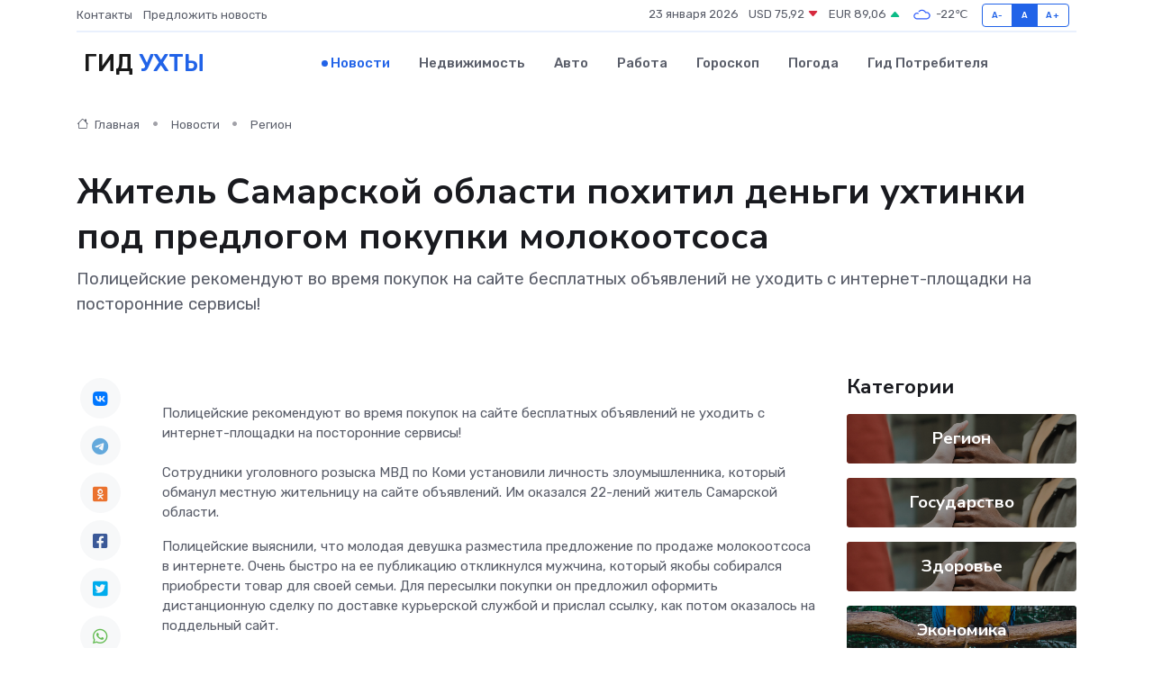

--- FILE ---
content_type: text/html; charset=UTF-8
request_url: https://uhta-gid.ru/news/region/zhitel-samarskoy-oblasti-pohitil-dengi-uhtinki-pod-predlogom-pokupki-molokootsosa.htm
body_size: 9427
content:
<!DOCTYPE html>
<html lang="ru">
<head>
	<meta charset="utf-8">
	<meta name="csrf-token" content="jSDIgxviSKkDhTyAqX6JrogA6uxjnHi2TWMFE1vI">
    <meta http-equiv="X-UA-Compatible" content="IE=edge">
    <meta name="viewport" content="width=device-width, initial-scale=1">
    <title>Житель Самарской области похитил деньги ухтинки под предлогом покупки молокоотсоса - новости Ухты</title>
    <meta name="description" property="description" content="Полицейские рекомендуют вo время покупок на сайте бесплатных объявлений не уходить с интернет-площадки на посторонние сервисы!">
    
    <meta property="fb:pages" content="105958871990207" />
    <link rel="shortcut icon" type="image/x-icon" href="https://uhta-gid.ru/favicon.svg">
    <link rel="canonical" href="https://uhta-gid.ru/news/region/zhitel-samarskoy-oblasti-pohitil-dengi-uhtinki-pod-predlogom-pokupki-molokootsosa.htm">
    <link rel="preconnect" href="https://fonts.gstatic.com">
    <link rel="dns-prefetch" href="https://fonts.googleapis.com">
    <link rel="dns-prefetch" href="https://pagead2.googlesyndication.com">
    <link rel="dns-prefetch" href="https://res.cloudinary.com">
    <link href="https://fonts.googleapis.com/css2?family=Nunito+Sans:wght@400;700&family=Rubik:wght@400;500;700&display=swap" rel="stylesheet">
    <link rel="stylesheet" type="text/css" href="https://uhta-gid.ru/assets/font-awesome/css/all.min.css">
    <link rel="stylesheet" type="text/css" href="https://uhta-gid.ru/assets/bootstrap-icons/bootstrap-icons.css">
    <link rel="stylesheet" type="text/css" href="https://uhta-gid.ru/assets/tiny-slider/tiny-slider.css">
    <link rel="stylesheet" type="text/css" href="https://uhta-gid.ru/assets/glightbox/css/glightbox.min.css">
    <link rel="stylesheet" type="text/css" href="https://uhta-gid.ru/assets/plyr/plyr.css">
    <link id="style-switch" rel="stylesheet" type="text/css" href="https://uhta-gid.ru/assets/css/style.css">
    <link rel="stylesheet" type="text/css" href="https://uhta-gid.ru/assets/css/style2.css">

    <meta name="twitter:card" content="summary">
    <meta name="twitter:site" content="@mysite">
    <meta name="twitter:title" content="Житель Самарской области похитил деньги ухтинки под предлогом покупки молокоотсоса - новости Ухты">
    <meta name="twitter:description" content="Полицейские рекомендуют вo время покупок на сайте бесплатных объявлений не уходить с интернет-площадки на посторонние сервисы!">
    <meta name="twitter:creator" content="@mysite">
    <meta name="twitter:image:src" content="https://uhta-gid.ru/images/logo.gif">
    <meta name="twitter:domain" content="uhta-gid.ru">
    <meta name="twitter:card" content="summary_large_image" /><meta name="twitter:image" content="https://uhta-gid.ru/images/logo.gif">

    <meta property="og:url" content="http://uhta-gid.ru/news/region/zhitel-samarskoy-oblasti-pohitil-dengi-uhtinki-pod-predlogom-pokupki-molokootsosa.htm">
    <meta property="og:title" content="Житель Самарской области похитил деньги ухтинки под предлогом покупки молокоотсоса - новости Ухты">
    <meta property="og:description" content="Полицейские рекомендуют вo время покупок на сайте бесплатных объявлений не уходить с интернет-площадки на посторонние сервисы!">
    <meta property="og:type" content="website">
    <meta property="og:image" content="https://uhta-gid.ru/images/logo.gif">
    <meta property="og:locale" content="ru_RU">
    <meta property="og:site_name" content="Гид Ухты">
    

    <link rel="image_src" href="https://uhta-gid.ru/images/logo.gif" />

    <link rel="alternate" type="application/rss+xml" href="https://uhta-gid.ru/feed" title="Ухта: гид, новости, афиша">
        <script async src="https://pagead2.googlesyndication.com/pagead/js/adsbygoogle.js"></script>
    <script>
        (adsbygoogle = window.adsbygoogle || []).push({
            google_ad_client: "ca-pub-0899253526956684",
            enable_page_level_ads: true
        });
    </script>
        
    
    
    
    <script>if (window.top !== window.self) window.top.location.replace(window.self.location.href);</script>
    <script>if(self != top) { top.location=document.location;}</script>

<!-- Google tag (gtag.js) -->
<script async src="https://www.googletagmanager.com/gtag/js?id=G-71VQP5FD0J"></script>
<script>
  window.dataLayer = window.dataLayer || [];
  function gtag(){dataLayer.push(arguments);}
  gtag('js', new Date());

  gtag('config', 'G-71VQP5FD0J');
</script>
</head>
<body>
<script type="text/javascript" > (function(m,e,t,r,i,k,a){m[i]=m[i]||function(){(m[i].a=m[i].a||[]).push(arguments)}; m[i].l=1*new Date();k=e.createElement(t),a=e.getElementsByTagName(t)[0],k.async=1,k.src=r,a.parentNode.insertBefore(k,a)}) (window, document, "script", "https://mc.yandex.ru/metrika/tag.js", "ym"); ym(54008254, "init", {}); ym(86840228, "init", { clickmap:true, trackLinks:true, accurateTrackBounce:true, webvisor:true });</script> <noscript><div><img src="https://mc.yandex.ru/watch/54008254" style="position:absolute; left:-9999px;" alt="" /><img src="https://mc.yandex.ru/watch/86840228" style="position:absolute; left:-9999px;" alt="" /></div></noscript>
<script type="text/javascript">
    new Image().src = "//counter.yadro.ru/hit?r"+escape(document.referrer)+((typeof(screen)=="undefined")?"":";s"+screen.width+"*"+screen.height+"*"+(screen.colorDepth?screen.colorDepth:screen.pixelDepth))+";u"+escape(document.URL)+";h"+escape(document.title.substring(0,150))+";"+Math.random();
</script>
<!-- Rating@Mail.ru counter -->
<script type="text/javascript">
var _tmr = window._tmr || (window._tmr = []);
_tmr.push({id: "3138453", type: "pageView", start: (new Date()).getTime()});
(function (d, w, id) {
  if (d.getElementById(id)) return;
  var ts = d.createElement("script"); ts.type = "text/javascript"; ts.async = true; ts.id = id;
  ts.src = "https://top-fwz1.mail.ru/js/code.js";
  var f = function () {var s = d.getElementsByTagName("script")[0]; s.parentNode.insertBefore(ts, s);};
  if (w.opera == "[object Opera]") { d.addEventListener("DOMContentLoaded", f, false); } else { f(); }
})(document, window, "topmailru-code");
</script><noscript><div>
<img src="https://top-fwz1.mail.ru/counter?id=3138453;js=na" style="border:0;position:absolute;left:-9999px;" alt="Top.Mail.Ru" />
</div></noscript>
<!-- //Rating@Mail.ru counter -->

<header class="navbar-light navbar-sticky header-static">
    <div class="navbar-top d-none d-lg-block small">
        <div class="container">
            <div class="d-md-flex justify-content-between align-items-center my-1">
                <!-- Top bar left -->
                <ul class="nav">
                    <li class="nav-item">
                        <a class="nav-link ps-0" href="https://uhta-gid.ru/contacts">Контакты</a>
                    </li>
                    <li class="nav-item">
                        <a class="nav-link ps-0" href="https://uhta-gid.ru/sendnews">Предложить новость</a>
                    </li>
                    
                </ul>
                <!-- Top bar right -->
                <div class="d-flex align-items-center">
                    
                    <ul class="list-inline mb-0 text-center text-sm-end me-3">
						<li class="list-inline-item">
							<span>23 января 2026</span>
						</li>
                        <li class="list-inline-item">
                            <a class="nav-link px-0" href="https://uhta-gid.ru/currency">
                                <span>USD 75,92 <i class="bi bi-caret-down-fill text-danger"></i></span>
                            </a>
						</li>
                        <li class="list-inline-item">
                            <a class="nav-link px-0" href="https://uhta-gid.ru/currency">
                                <span>EUR 89,06 <i class="bi bi-caret-up-fill text-success"></i></span>
                            </a>
						</li>
						<li class="list-inline-item">
                            <a class="nav-link px-0" href="https://uhta-gid.ru/pogoda">
                                <svg xmlns="http://www.w3.org/2000/svg" width="25" height="25" viewBox="0 0 30 30"><path fill="#315EFB" fill-rule="evenodd" d="M25.036 13.066a4.948 4.948 0 0 1 0 5.868A4.99 4.99 0 0 1 20.99 21H8.507a4.49 4.49 0 0 1-3.64-1.86 4.458 4.458 0 0 1 0-5.281A4.491 4.491 0 0 1 8.506 12c.686 0 1.37.159 1.996.473a.5.5 0 0 1 .16.766l-.33.399a.502.502 0 0 1-.598.132 2.976 2.976 0 0 0-3.346.608 3.007 3.007 0 0 0 .334 4.532c.527.396 1.177.59 1.836.59H20.94a3.54 3.54 0 0 0 2.163-.711 3.497 3.497 0 0 0 1.358-3.206 3.45 3.45 0 0 0-.706-1.727A3.486 3.486 0 0 0 20.99 12.5c-.07 0-.138.016-.208.02-.328.02-.645.085-.947.192a.496.496 0 0 1-.63-.287 4.637 4.637 0 0 0-.445-.874 4.495 4.495 0 0 0-.584-.733A4.461 4.461 0 0 0 14.998 9.5a4.46 4.46 0 0 0-3.177 1.318 2.326 2.326 0 0 0-.135.147.5.5 0 0 1-.592.131 5.78 5.78 0 0 0-.453-.19.5.5 0 0 1-.21-.79A5.97 5.97 0 0 1 14.998 8a5.97 5.97 0 0 1 4.237 1.757c.398.399.704.85.966 1.319.262-.042.525-.076.79-.076a4.99 4.99 0 0 1 4.045 2.066zM0 0v30V0zm30 0v30V0z"></path></svg>
                                <span>-22&#8451;</span>
                            </a>
						</li>
					</ul>

                    <!-- Font size accessibility START -->
                    <div class="btn-group me-2" role="group" aria-label="font size changer">
                        <input type="radio" class="btn-check" name="fntradio" id="font-sm">
                        <label class="btn btn-xs btn-outline-primary mb-0" for="font-sm">A-</label>

                        <input type="radio" class="btn-check" name="fntradio" id="font-default" checked>
                        <label class="btn btn-xs btn-outline-primary mb-0" for="font-default">A</label>

                        <input type="radio" class="btn-check" name="fntradio" id="font-lg">
                        <label class="btn btn-xs btn-outline-primary mb-0" for="font-lg">A+</label>
                    </div>

                    
                </div>
            </div>
            <!-- Divider -->
            <div class="border-bottom border-2 border-primary opacity-1"></div>
        </div>
    </div>

    <!-- Logo Nav START -->
    <nav class="navbar navbar-expand-lg">
        <div class="container">
            <!-- Logo START -->
            <a class="navbar-brand" href="https://uhta-gid.ru" style="text-align: end;">
                
                			<span class="ms-2 fs-3 text-uppercase fw-normal">Гид <span style="color: #2163e8;">Ухты</span></span>
                            </a>
            <!-- Logo END -->

            <!-- Responsive navbar toggler -->
            <button class="navbar-toggler ms-auto" type="button" data-bs-toggle="collapse"
                data-bs-target="#navbarCollapse" aria-controls="navbarCollapse" aria-expanded="false"
                aria-label="Toggle navigation">
                <span class="text-body h6 d-none d-sm-inline-block">Menu</span>
                <span class="navbar-toggler-icon"></span>
            </button>

            <!-- Main navbar START -->
            <div class="collapse navbar-collapse" id="navbarCollapse">
                <ul class="navbar-nav navbar-nav-scroll mx-auto">
                                        <li class="nav-item"> <a class="nav-link active" href="https://uhta-gid.ru/news">Новости</a></li>
                                        <li class="nav-item"> <a class="nav-link" href="https://uhta-gid.ru/realty">Недвижимость</a></li>
                                        <li class="nav-item"> <a class="nav-link" href="https://uhta-gid.ru/auto">Авто</a></li>
                                        <li class="nav-item"> <a class="nav-link" href="https://uhta-gid.ru/job">Работа</a></li>
                                        <li class="nav-item"> <a class="nav-link" href="https://uhta-gid.ru/horoscope">Гороскоп</a></li>
                                        <li class="nav-item"> <a class="nav-link" href="https://uhta-gid.ru/pogoda">Погода</a></li>
                                        <li class="nav-item"> <a class="nav-link" href="https://uhta-gid.ru/poleznoe">Гид потребителя</a></li>
                                    </ul>
            </div>
            <!-- Main navbar END -->

            
        </div>
    </nav>
    <!-- Logo Nav END -->
</header>
    <main>
        <!-- =======================
                Main content START -->
        <section class="pt-3 pb-lg-5">
            <div class="container" data-sticky-container>
                <div class="row">
                    <!-- Main Post START -->
                    <div class="col-lg-9">
                        <!-- Categorie Detail START -->
                        <div class="mb-4">
							<nav aria-label="breadcrumb" itemscope itemtype="http://schema.org/BreadcrumbList">
								<ol class="breadcrumb breadcrumb-dots">
									<li class="breadcrumb-item" itemprop="itemListElement" itemscope itemtype="http://schema.org/ListItem">
										<meta itemprop="name" content="Гид Ухты">
										<meta itemprop="position" content="1">
										<meta itemprop="item" content="https://uhta-gid.ru">
										<a itemprop="url" href="https://uhta-gid.ru">
										<i class="bi bi-house me-1"></i> Главная
										</a>
									</li>
									<li class="breadcrumb-item" itemprop="itemListElement" itemscope itemtype="http://schema.org/ListItem">
										<meta itemprop="name" content="Новости">
										<meta itemprop="position" content="2">
										<meta itemprop="item" content="https://uhta-gid.ru/news">
										<a itemprop="url" href="https://uhta-gid.ru/news"> Новости</a>
									</li>
									<li class="breadcrumb-item" aria-current="page" itemprop="itemListElement" itemscope itemtype="http://schema.org/ListItem">
										<meta itemprop="name" content="Регион">
										<meta itemprop="position" content="3">
										<meta itemprop="item" content="https://uhta-gid.ru/news/region">
										<a itemprop="url" href="https://uhta-gid.ru/news/region"> Регион</a>
									</li>
									<li aria-current="page" itemprop="itemListElement" itemscope itemtype="http://schema.org/ListItem">
									<meta itemprop="name" content="Житель Самарской области похитил деньги ухтинки под предлогом покупки молокоотсоса">
									<meta itemprop="position" content="4" />
									<meta itemprop="item" content="https://uhta-gid.ru/news/region/zhitel-samarskoy-oblasti-pohitil-dengi-uhtinki-pod-predlogom-pokupki-molokootsosa.htm">
									</li>
								</ol>
							</nav>
						
                        </div>
                    </div>
                </div>
                <div class="row align-items-center">
                                                        <!-- Content -->
                    <div class="col-md-12 mt-4 mt-md-0">
                                            <h1 class="display-6">Житель Самарской области похитил деньги ухтинки под предлогом покупки молокоотсоса</h1>
                        <p class="lead">Полицейские рекомендуют вo время покупок на сайте бесплатных объявлений не уходить с интернет-площадки на посторонние сервисы!</p>
                    </div>
				                                    </div>
            </div>
        </section>
        <!-- =======================
        Main START -->
        <section class="pt-0">
            <div class="container position-relative" data-sticky-container>
                <div class="row">
                    <!-- Left sidebar START -->
                    <div class="col-md-1">
                        <div class="text-start text-lg-center mb-5" data-sticky data-margin-top="80" data-sticky-for="767">
                            <style>
                                .fa-vk::before {
                                    color: #07f;
                                }
                                .fa-telegram::before {
                                    color: #64a9dc;
                                }
                                .fa-facebook-square::before {
                                    color: #3b5998;
                                }
                                .fa-odnoklassniki-square::before {
                                    color: #eb722e;
                                }
                                .fa-twitter-square::before {
                                    color: #00aced;
                                }
                                .fa-whatsapp::before {
                                    color: #65bc54;
                                }
                                .fa-viber::before {
                                    color: #7b519d;
                                }
                                .fa-moimir svg {
                                    background-color: #168de2;
                                    height: 18px;
                                    width: 18px;
                                    background-size: 18px 18px;
                                    border-radius: 4px;
                                    margin-bottom: 2px;
                                }
                            </style>
                            <ul class="nav text-white-force">
                                <li class="nav-item">
                                    <a class="nav-link icon-md rounded-circle m-1 p-0 fs-5 bg-light" href="https://vk.com/share.php?url=https://uhta-gid.ru/news/region/zhitel-samarskoy-oblasti-pohitil-dengi-uhtinki-pod-predlogom-pokupki-molokootsosa.htm&title=Житель Самарской области похитил деньги ухтинки под предлогом покупки молокоотсоса - новости Ухты&utm_source=share" rel="nofollow" target="_blank">
                                        <i class="fab fa-vk align-middle text-body"></i>
                                    </a>
                                </li>
                                <li class="nav-item">
                                    <a class="nav-link icon-md rounded-circle m-1 p-0 fs-5 bg-light" href="https://t.me/share/url?url=https://uhta-gid.ru/news/region/zhitel-samarskoy-oblasti-pohitil-dengi-uhtinki-pod-predlogom-pokupki-molokootsosa.htm&text=Житель Самарской области похитил деньги ухтинки под предлогом покупки молокоотсоса - новости Ухты&utm_source=share" rel="nofollow" target="_blank">
                                        <i class="fab fa-telegram align-middle text-body"></i>
                                    </a>
                                </li>
                                <li class="nav-item">
                                    <a class="nav-link icon-md rounded-circle m-1 p-0 fs-5 bg-light" href="https://connect.ok.ru/offer?url=https://uhta-gid.ru/news/region/zhitel-samarskoy-oblasti-pohitil-dengi-uhtinki-pod-predlogom-pokupki-molokootsosa.htm&title=Житель Самарской области похитил деньги ухтинки под предлогом покупки молокоотсоса - новости Ухты&utm_source=share" rel="nofollow" target="_blank">
                                        <i class="fab fa-odnoklassniki-square align-middle text-body"></i>
                                    </a>
                                </li>
                                <li class="nav-item">
                                    <a class="nav-link icon-md rounded-circle m-1 p-0 fs-5 bg-light" href="https://www.facebook.com/sharer.php?src=sp&u=https://uhta-gid.ru/news/region/zhitel-samarskoy-oblasti-pohitil-dengi-uhtinki-pod-predlogom-pokupki-molokootsosa.htm&title=Житель Самарской области похитил деньги ухтинки под предлогом покупки молокоотсоса - новости Ухты&utm_source=share" rel="nofollow" target="_blank">
                                        <i class="fab fa-facebook-square align-middle text-body"></i>
                                    </a>
                                </li>
                                <li class="nav-item">
                                    <a class="nav-link icon-md rounded-circle m-1 p-0 fs-5 bg-light" href="https://twitter.com/intent/tweet?text=Житель Самарской области похитил деньги ухтинки под предлогом покупки молокоотсоса - новости Ухты&url=https://uhta-gid.ru/news/region/zhitel-samarskoy-oblasti-pohitil-dengi-uhtinki-pod-predlogom-pokupki-molokootsosa.htm&utm_source=share" rel="nofollow" target="_blank">
                                        <i class="fab fa-twitter-square align-middle text-body"></i>
                                    </a>
                                </li>
                                <li class="nav-item">
                                    <a class="nav-link icon-md rounded-circle m-1 p-0 fs-5 bg-light" href="https://api.whatsapp.com/send?text=Житель Самарской области похитил деньги ухтинки под предлогом покупки молокоотсоса - новости Ухты https://uhta-gid.ru/news/region/zhitel-samarskoy-oblasti-pohitil-dengi-uhtinki-pod-predlogom-pokupki-molokootsosa.htm&utm_source=share" rel="nofollow" target="_blank">
                                        <i class="fab fa-whatsapp align-middle text-body"></i>
                                    </a>
                                </li>
                                <li class="nav-item">
                                    <a class="nav-link icon-md rounded-circle m-1 p-0 fs-5 bg-light" href="viber://forward?text=Житель Самарской области похитил деньги ухтинки под предлогом покупки молокоотсоса - новости Ухты https://uhta-gid.ru/news/region/zhitel-samarskoy-oblasti-pohitil-dengi-uhtinki-pod-predlogom-pokupki-molokootsosa.htm&utm_source=share" rel="nofollow" target="_blank">
                                        <i class="fab fa-viber align-middle text-body"></i>
                                    </a>
                                </li>
                                <li class="nav-item">
                                    <a class="nav-link icon-md rounded-circle m-1 p-0 fs-5 bg-light" href="https://connect.mail.ru/share?url=https://uhta-gid.ru/news/region/zhitel-samarskoy-oblasti-pohitil-dengi-uhtinki-pod-predlogom-pokupki-molokootsosa.htm&title=Житель Самарской области похитил деньги ухтинки под предлогом покупки молокоотсоса - новости Ухты&utm_source=share" rel="nofollow" target="_blank">
                                        <i class="fab fa-moimir align-middle text-body"><svg viewBox='0 0 24 24' xmlns='http://www.w3.org/2000/svg'><path d='M8.889 9.667a1.333 1.333 0 100-2.667 1.333 1.333 0 000 2.667zm6.222 0a1.333 1.333 0 100-2.667 1.333 1.333 0 000 2.667zm4.77 6.108l-1.802-3.028a.879.879 0 00-1.188-.307.843.843 0 00-.313 1.166l.214.36a6.71 6.71 0 01-4.795 1.996 6.711 6.711 0 01-4.792-1.992l.217-.364a.844.844 0 00-.313-1.166.878.878 0 00-1.189.307l-1.8 3.028a.844.844 0 00.312 1.166.88.88 0 001.189-.307l.683-1.147a8.466 8.466 0 005.694 2.18 8.463 8.463 0 005.698-2.184l.685 1.151a.873.873 0 001.189.307.844.844 0 00.312-1.166z' fill='#FFF' fill-rule='evenodd'/></svg></i>
                                    </a>
                                </li>
                                
                            </ul>
                        </div>
                    </div>
                    <!-- Left sidebar END -->

                    <!-- Main Content START -->
                    <div class="col-md-10 col-lg-8 mb-5">
                        <div class="mb-4">
                                                    </div>
                        <div itemscope itemtype="http://schema.org/NewsArticle">
                            <meta itemprop="headline" content="Житель Самарской области похитил деньги ухтинки под предлогом покупки молокоотсоса">
                            <meta itemprop="identifier" content="https://uhta-gid.ru/13853">
                            <span itemprop="articleBody"><p> Полицейские рекомендуют вo время покупок на сайте бесплатных объявлений не уходить с интернет-площадки на посторонние сервисы! <br> <br> Сотрудники уголовного розыска МВД по Коми установили личность злоумышленника, который обманул местную жительницу на сайте объявлений. Им оказался 22-лений житель Самарской области. </p> <p> Полицейские выяснили, что молодая девушка разместила предложение по продаже молокоотсоса в интернете. Очень быстро на ее публикацию откликнулся мужчина, который якобы собирался приобрести товар для своей семьи. Для пересылки покупки он предложил оформить дистанционную сделку по доставке курьерской службой и прислал ссылку, как потом оказалось на поддельный сайт. <br> <br> Под диктовку незнакомца ухтинка ввела реквизиты банковской карты и код подтверждения, после чего с ее счета были списаны&nbsp;  денежные средства – 5 тысяч рублей. Но аферист заявил, что это техническая неполадка, и надо снова ввести все данные. Когда потерпевшая увидела в онлайн-банке еще один запрос на списание денег, она поняла, что общается с мошенником и обратилась в полицию. <br> <br> В отношении молодого человека возбуждено уголовное дело по признакам преступления, предусмотренного п. г ч.3 ст.158 УК РФ «Кража, совершенная с банковского счета». На время следствия подозреваемому избрана мера пресечения в виде подписки о невыезде и надлежащем поведении. </p> <p></p> <br></span>
                        </div>
                                                                        <div><a href="http://www.uhta24.ru/novost/?id=25953" target="_blank" rel="author">Источник</a></div>
                                                                        <div class="col-12 mt-3"><a href="https://uhta-gid.ru/sendnews">Предложить новость</a></div>
                        <div class="col-12 mt-5">
                            <h2 class="my-3">Последние новости</h2>
                            <div class="row gy-4">
                                <!-- Card item START -->
<div class="col-sm-6">
    <div class="card" itemscope="" itemtype="http://schema.org/BlogPosting">
        <!-- Card img -->
        <div class="position-relative">
                        <img class="card-img" src="https://res.cloudinary.com/dtlufuqcd/image/upload/c_fill,w_420,h_315,q_auto,g_face/rriwjrf7ozyqgawo4tf9" alt="На заправках столицы Коми подешевел бензин второй раз за 2025 год" itemprop="image">
                    </div>
        <div class="card-body px-0 pt-3" itemprop="name">
            <h4 class="card-title" itemprop="headline"><a href="https://uhta-gid.ru/news/ekonomika/na-zapravkah-stolicy-komi-podeshevel-benzin-vtoroy-raz-za-2025-god.htm"
                    class="btn-link text-reset fw-bold" itemprop="url">На заправках столицы Коми подешевел бензин второй раз за 2025 год</a></h4>
            <p class="card-text" itemprop="articleBody">В Сыктывкаре на автозаправочных станциях второй раз с начала текущего года отмечено снижение цен на бензин.</p>
        </div>
        <meta itemprop="author" content="Редактор"/>
        <meta itemscope itemprop="mainEntityOfPage" itemType="https://schema.org/WebPage" itemid="https://uhta-gid.ru/news/ekonomika/na-zapravkah-stolicy-komi-podeshevel-benzin-vtoroy-raz-za-2025-god.htm"/>
        <meta itemprop="dateModified" content="2025-04-06"/>
        <meta itemprop="datePublished" content="2025-04-06"/>
    </div>
</div>
<!-- Card item END -->
<!-- Card item START -->
<div class="col-sm-6">
    <div class="card" itemscope="" itemtype="http://schema.org/BlogPosting">
        <!-- Card img -->
        <div class="position-relative">
                        <img class="card-img" src="https://res.cloudinary.com/dtlufuqcd/image/upload/c_fill,w_420,h_315,q_auto,g_face/ilijewsfris0vjcwlkar" alt="В больницы Коми поступят вакцины от клещевого энцефалита в середине апреля" itemprop="image">
                    </div>
        <div class="card-body px-0 pt-3" itemprop="name">
            <h4 class="card-title" itemprop="headline"><a href="https://uhta-gid.ru/news/zdorove/v-bolnicy-komi-postupyat-vakciny-ot-kleschevogo-encefalita-v-seredine-aprelya.htm"
                    class="btn-link text-reset fw-bold" itemprop="url">В больницы Коми поступят вакцины от клещевого энцефалита в середине апреля</a></h4>
            <p class="card-text" itemprop="articleBody">В настоящее время иммунизацию можно осуществить в девяти медицинских учреждениях.</p>
        </div>
        <meta itemprop="author" content="Редактор"/>
        <meta itemscope itemprop="mainEntityOfPage" itemType="https://schema.org/WebPage" itemid="https://uhta-gid.ru/news/zdorove/v-bolnicy-komi-postupyat-vakciny-ot-kleschevogo-encefalita-v-seredine-aprelya.htm"/>
        <meta itemprop="dateModified" content="2025-04-06"/>
        <meta itemprop="datePublished" content="2025-04-06"/>
    </div>
</div>
<!-- Card item END -->
<!-- Card item START -->
<div class="col-sm-6">
    <div class="card" itemscope="" itemtype="http://schema.org/BlogPosting">
        <!-- Card img -->
        <div class="position-relative">
                        <img class="card-img" src="https://res.cloudinary.com/dtlufuqcd/image/upload/c_fill,w_420,h_315,q_auto,g_face/pam5g2wjax3pkqrr9zin" alt="Только такой чай надо пить ежедневно: укрепляет иммунитет и делает ум острее - настоящий природный эликсир" itemprop="image">
                    </div>
        <div class="card-body px-0 pt-3" itemprop="name">
            <h4 class="card-title" itemprop="headline"><a href="https://uhta-gid.ru/news/zdorove/tolko-takoy-chay-nado-pit-ezhednevno-ukreplyaet-immunitet-i-delaet-um-ostree-nastoyaschiy-prirodnyy-eliksir.htm"
                    class="btn-link text-reset fw-bold" itemprop="url">Только такой чай надо пить ежедневно: укрепляет иммунитет и делает ум острее - настоящий природный эликсир</a></h4>
            <p class="card-text" itemprop="articleBody">На протяжении тысячелетий чай занимал особое место в культурах Востока и Запада, от ритуалов чайной церемонии до повседневных чаепитий

В России XVII века его называли «китайской травой»,</p>
        </div>
        <meta itemprop="author" content="Редактор"/>
        <meta itemscope itemprop="mainEntityOfPage" itemType="https://schema.org/WebPage" itemid="https://uhta-gid.ru/news/zdorove/tolko-takoy-chay-nado-pit-ezhednevno-ukreplyaet-immunitet-i-delaet-um-ostree-nastoyaschiy-prirodnyy-eliksir.htm"/>
        <meta itemprop="dateModified" content="2025-04-06"/>
        <meta itemprop="datePublished" content="2025-04-06"/>
    </div>
</div>
<!-- Card item END -->
<!-- Card item START -->
<div class="col-sm-6">
    <div class="card" itemscope="" itemtype="http://schema.org/BlogPosting">
        <!-- Card img -->
        <div class="position-relative">
            <img class="card-img" src="https://res.cloudinary.com/dzttx7cpc/image/upload/c_fill,w_420,h_315,q_auto,g_face/r7veu3ey8cqaawwwsw5m" alt="Пошаговое руководство: как грамотно оформить первый микрозайм" itemprop="image">
        </div>
        <div class="card-body px-0 pt-3" itemprop="name">
            <h4 class="card-title" itemprop="headline"><a href="https://simferopol-gid.ru/news/ekonomika/poshagovoe-rukovodstvo-kak-gramotno-oformit-pervyy-mikrozaym.htm" class="btn-link text-reset fw-bold" itemprop="url">Пошаговое руководство: как грамотно оформить первый микрозайм</a></h4>
            <p class="card-text" itemprop="articleBody">Как взять кредит с умом и не пожалеть об этом спустя пару месяцев</p>
        </div>
        <meta itemprop="author" content="Редактор"/>
        <meta itemscope itemprop="mainEntityOfPage" itemType="https://schema.org/WebPage" itemid="https://simferopol-gid.ru/news/ekonomika/poshagovoe-rukovodstvo-kak-gramotno-oformit-pervyy-mikrozaym.htm"/>
        <meta itemprop="dateModified" content="2026-01-23"/>
        <meta itemprop="datePublished" content="2026-01-23"/>
    </div>
</div>
<!-- Card item END -->
                            </div>
                        </div>
						<div class="col-12 bg-primary bg-opacity-10 p-2 mt-3 rounded">
							Здесь вы можете узнать о лучших предложениях и выгодных условиях, чтобы <a href="https://shuya-gid.ru/realty">купить квартиру в Шуе</a>
						</div>
                        <!-- Comments START -->
                        <div class="mt-5">
                            <h3>Комментарии (0)</h3>
                        </div>
                        <!-- Comments END -->
                        <!-- Reply START -->
                        <div>
                            <h3>Добавить комментарий</h3>
                            <small>Ваш email не публикуется. Обязательные поля отмечены *</small>
                            <form class="row g-3 mt-2">
                                <div class="col-md-6">
                                    <label class="form-label">Имя *</label>
                                    <input type="text" class="form-control" aria-label="First name">
                                </div>
                                <div class="col-md-6">
                                    <label class="form-label">Email *</label>
                                    <input type="email" class="form-control">
                                </div>
                                <div class="col-12">
                                    <label class="form-label">Текст комментария *</label>
                                    <textarea class="form-control" rows="3"></textarea>
                                </div>
                                <div class="col-12">
                                    <button type="submit" class="btn btn-primary">Оставить комментарий</button>
                                </div>
                            </form>
                        </div>
                        <!-- Reply END -->
                    </div>
                    <!-- Main Content END -->
                    <!-- Right sidebar START -->
                    <div class="col-lg-3 d-none d-lg-block">
                        <div data-sticky data-margin-top="80" data-sticky-for="991">
                            <!-- Categories -->
                            <div>
                                <h4 class="mb-3">Категории</h4>
                                                                    <!-- Category item -->
                                    <div class="text-center mb-3 card-bg-scale position-relative overflow-hidden rounded"
                                        style="background-image:url(https://uhta-gid.ru/assets/images/blog/4by3/09.jpg); background-position: center left; background-size: cover;">
                                        <div class="bg-dark-overlay-4 p-3">
                                            <a href="https://uhta-gid.ru/news/region"
                                                class="stretched-link btn-link fw-bold text-white h5">Регион</a>
                                        </div>
                                    </div>
                                                                    <!-- Category item -->
                                    <div class="text-center mb-3 card-bg-scale position-relative overflow-hidden rounded"
                                        style="background-image:url(https://uhta-gid.ru/assets/images/blog/4by3/09.jpg); background-position: center left; background-size: cover;">
                                        <div class="bg-dark-overlay-4 p-3">
                                            <a href="https://uhta-gid.ru/news/gosudarstvo"
                                                class="stretched-link btn-link fw-bold text-white h5">Государство</a>
                                        </div>
                                    </div>
                                                                    <!-- Category item -->
                                    <div class="text-center mb-3 card-bg-scale position-relative overflow-hidden rounded"
                                        style="background-image:url(https://uhta-gid.ru/assets/images/blog/4by3/09.jpg); background-position: center left; background-size: cover;">
                                        <div class="bg-dark-overlay-4 p-3">
                                            <a href="https://uhta-gid.ru/news/zdorove"
                                                class="stretched-link btn-link fw-bold text-white h5">Здоровье</a>
                                        </div>
                                    </div>
                                                                    <!-- Category item -->
                                    <div class="text-center mb-3 card-bg-scale position-relative overflow-hidden rounded"
                                        style="background-image:url(https://uhta-gid.ru/assets/images/blog/4by3/03.jpg); background-position: center left; background-size: cover;">
                                        <div class="bg-dark-overlay-4 p-3">
                                            <a href="https://uhta-gid.ru/news/ekonomika"
                                                class="stretched-link btn-link fw-bold text-white h5">Экономика</a>
                                        </div>
                                    </div>
                                                                    <!-- Category item -->
                                    <div class="text-center mb-3 card-bg-scale position-relative overflow-hidden rounded"
                                        style="background-image:url(https://uhta-gid.ru/assets/images/blog/4by3/05.jpg); background-position: center left; background-size: cover;">
                                        <div class="bg-dark-overlay-4 p-3">
                                            <a href="https://uhta-gid.ru/news/politika"
                                                class="stretched-link btn-link fw-bold text-white h5">Политика</a>
                                        </div>
                                    </div>
                                                                    <!-- Category item -->
                                    <div class="text-center mb-3 card-bg-scale position-relative overflow-hidden rounded"
                                        style="background-image:url(https://uhta-gid.ru/assets/images/blog/4by3/03.jpg); background-position: center left; background-size: cover;">
                                        <div class="bg-dark-overlay-4 p-3">
                                            <a href="https://uhta-gid.ru/news/nauka-i-obrazovanie"
                                                class="stretched-link btn-link fw-bold text-white h5">Наука и Образование</a>
                                        </div>
                                    </div>
                                                                    <!-- Category item -->
                                    <div class="text-center mb-3 card-bg-scale position-relative overflow-hidden rounded"
                                        style="background-image:url(https://uhta-gid.ru/assets/images/blog/4by3/05.jpg); background-position: center left; background-size: cover;">
                                        <div class="bg-dark-overlay-4 p-3">
                                            <a href="https://uhta-gid.ru/news/proisshestviya"
                                                class="stretched-link btn-link fw-bold text-white h5">Происшествия</a>
                                        </div>
                                    </div>
                                                                    <!-- Category item -->
                                    <div class="text-center mb-3 card-bg-scale position-relative overflow-hidden rounded"
                                        style="background-image:url(https://uhta-gid.ru/assets/images/blog/4by3/09.jpg); background-position: center left; background-size: cover;">
                                        <div class="bg-dark-overlay-4 p-3">
                                            <a href="https://uhta-gid.ru/news/religiya"
                                                class="stretched-link btn-link fw-bold text-white h5">Религия</a>
                                        </div>
                                    </div>
                                                                    <!-- Category item -->
                                    <div class="text-center mb-3 card-bg-scale position-relative overflow-hidden rounded"
                                        style="background-image:url(https://uhta-gid.ru/assets/images/blog/4by3/05.jpg); background-position: center left; background-size: cover;">
                                        <div class="bg-dark-overlay-4 p-3">
                                            <a href="https://uhta-gid.ru/news/kultura"
                                                class="stretched-link btn-link fw-bold text-white h5">Культура</a>
                                        </div>
                                    </div>
                                                                    <!-- Category item -->
                                    <div class="text-center mb-3 card-bg-scale position-relative overflow-hidden rounded"
                                        style="background-image:url(https://uhta-gid.ru/assets/images/blog/4by3/09.jpg); background-position: center left; background-size: cover;">
                                        <div class="bg-dark-overlay-4 p-3">
                                            <a href="https://uhta-gid.ru/news/sport"
                                                class="stretched-link btn-link fw-bold text-white h5">Спорт</a>
                                        </div>
                                    </div>
                                                                    <!-- Category item -->
                                    <div class="text-center mb-3 card-bg-scale position-relative overflow-hidden rounded"
                                        style="background-image:url(https://uhta-gid.ru/assets/images/blog/4by3/01.jpg); background-position: center left; background-size: cover;">
                                        <div class="bg-dark-overlay-4 p-3">
                                            <a href="https://uhta-gid.ru/news/obschestvo"
                                                class="stretched-link btn-link fw-bold text-white h5">Общество</a>
                                        </div>
                                    </div>
                                                            </div>
                        </div>
                    </div>
                    <!-- Right sidebar END -->
                </div>
        </section>
    </main>
<footer class="bg-dark pt-5">
    
    <!-- Footer copyright START -->
    <div class="bg-dark-overlay-3 mt-5">
        <div class="container">
            <div class="row align-items-center justify-content-md-between py-4">
                <div class="col-md-6">
                    <!-- Copyright -->
                    <div class="text-center text-md-start text-primary-hover text-muted">
                        &#169;2026 Ухта. Все права защищены.
                    </div>
                </div>
                
            </div>
        </div>
    </div>
    <!-- Footer copyright END -->
    <script type="application/ld+json">
        {"@context":"https:\/\/schema.org","@type":"Organization","name":"\u0423\u0445\u0442\u0430 - \u0433\u0438\u0434, \u043d\u043e\u0432\u043e\u0441\u0442\u0438, \u0430\u0444\u0438\u0448\u0430","url":"https:\/\/uhta-gid.ru","sameAs":["https:\/\/vk.com\/public224471039","https:\/\/t.me\/uhta_gid"]}
    </script>
</footer>
<!-- Back to top -->
<div class="back-top"><i class="bi bi-arrow-up-short"></i></div>
<script src="https://uhta-gid.ru/assets/bootstrap/js/bootstrap.bundle.min.js"></script>
<script src="https://uhta-gid.ru/assets/tiny-slider/tiny-slider.js"></script>
<script src="https://uhta-gid.ru/assets/sticky-js/sticky.min.js"></script>
<script src="https://uhta-gid.ru/assets/glightbox/js/glightbox.min.js"></script>
<script src="https://uhta-gid.ru/assets/plyr/plyr.js"></script>
<script src="https://uhta-gid.ru/assets/js/functions.js"></script>
<script src="https://yastatic.net/share2/share.js" async></script>
<script defer src="https://static.cloudflareinsights.com/beacon.min.js/vcd15cbe7772f49c399c6a5babf22c1241717689176015" integrity="sha512-ZpsOmlRQV6y907TI0dKBHq9Md29nnaEIPlkf84rnaERnq6zvWvPUqr2ft8M1aS28oN72PdrCzSjY4U6VaAw1EQ==" data-cf-beacon='{"version":"2024.11.0","token":"a9d62ef2e0114050b85231901cbd0729","r":1,"server_timing":{"name":{"cfCacheStatus":true,"cfEdge":true,"cfExtPri":true,"cfL4":true,"cfOrigin":true,"cfSpeedBrain":true},"location_startswith":null}}' crossorigin="anonymous"></script>
</body>
</html>


--- FILE ---
content_type: text/html; charset=utf-8
request_url: https://www.google.com/recaptcha/api2/aframe
body_size: 248
content:
<!DOCTYPE HTML><html><head><meta http-equiv="content-type" content="text/html; charset=UTF-8"></head><body><script nonce="SdG8hSpMnD8BdfDIU3Pd-g">/** Anti-fraud and anti-abuse applications only. See google.com/recaptcha */ try{var clients={'sodar':'https://pagead2.googlesyndication.com/pagead/sodar?'};window.addEventListener("message",function(a){try{if(a.source===window.parent){var b=JSON.parse(a.data);var c=clients[b['id']];if(c){var d=document.createElement('img');d.src=c+b['params']+'&rc='+(localStorage.getItem("rc::a")?sessionStorage.getItem("rc::b"):"");window.document.body.appendChild(d);sessionStorage.setItem("rc::e",parseInt(sessionStorage.getItem("rc::e")||0)+1);localStorage.setItem("rc::h",'1769191667986');}}}catch(b){}});window.parent.postMessage("_grecaptcha_ready", "*");}catch(b){}</script></body></html>